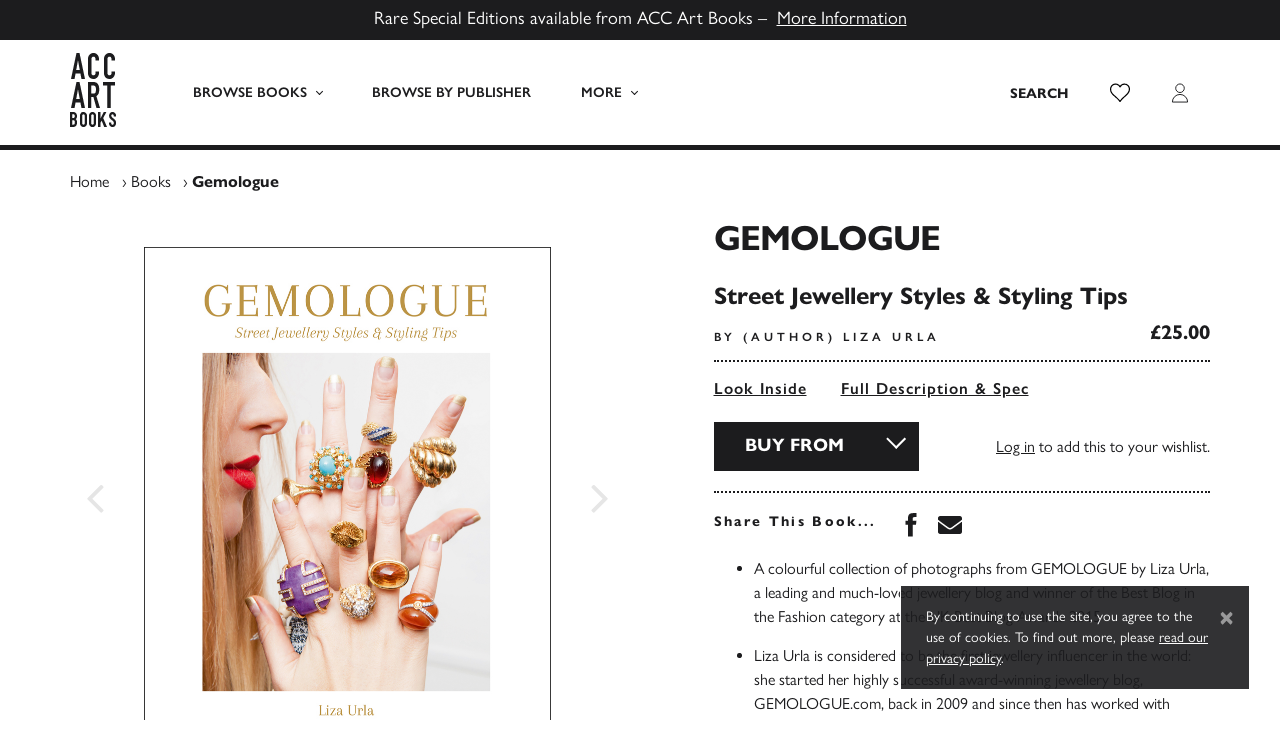

--- FILE ---
content_type: text/html; charset=UTF-8
request_url: https://www.accartbooks.com/uk/book/gemologue/
body_size: 20551
content:
<!doctype html>
<html lang="en-GB">
    <head>
        <meta charset="UTF-8">
        <meta name="viewport" content="width=device-width, initial-scale=1, shrink-to-fit=no">

        <meta name='robots' content='index, follow, max-image-preview:large, max-snippet:-1, max-video-preview:-1' />
	<style>img:is([sizes="auto" i], [sizes^="auto," i]) { contain-intrinsic-size: 3000px 1500px }</style>
	
	<!-- This site is optimized with the Yoast SEO plugin v26.1.1 - https://yoast.com/wordpress/plugins/seo/ -->
	<title>Gemologue - ACC Art Books UK</title>
	<meta name="description" content="Title: Gemologue, Pages: 352 Pages, Publish Date: 4th Apr 2018, Author: Liza Urla, ISBN: 9781851498819. A celebration of jewellery style, this book travels the streets of the world, capturing the unique compositions that people wear to make themselves stand apart from the crowd." />
	<link rel="canonical" href="https://www.accartbooks.com/uk/book/gemologue/" />
	<meta property="og:locale" content="en_GB" />
	<meta property="og:type" content="article" />
	<meta property="og:title" content="Gemologue - ACC Art Books UK" />
	<meta property="og:description" content="Title: Gemologue, Pages: 352 Pages, Publish Date: 4th Apr 2018, Author: Liza Urla, ISBN: 9781851498819. A celebration of jewellery style, this book travels the streets of the world, capturing the unique compositions that people wear to make themselves stand apart from the crowd." />
	<meta property="og:url" content="https://www.accartbooks.com/uk/book/gemologue/" />
	<meta property="og:site_name" content="ACC Art Books UK" />
	<meta property="article:publisher" content="https://www.facebook.com/ACCArtBooks/" />
	<meta property="article:modified_time" content="2025-11-18T14:41:11+00:00" />
	<meta property="og:image" content="https://www.accartbooks.com/app/uploads/books/9781851498819-04-1.jpg" />
	<meta property="og:image:width" content="813" />
	<meta property="og:image:height" content="1000" />
	<meta property="og:image:type" content="image/jpeg" />
	<meta name="twitter:card" content="summary_large_image" />
	<meta name="twitter:site" content="@accartbooks" />
	<meta name="twitter:label1" content="Estimated reading time" />
	<meta name="twitter:data1" content="1 minute" />
	<script type="application/ld+json" class="yoast-schema-graph">{"@context":"https://schema.org","@graph":[{"@type":"WebPage","@id":"https://www.accartbooks.com/uk/book/gemologue/","url":"https://www.accartbooks.com/uk/book/gemologue/","name":"Gemologue - ACC Art Books UK","isPartOf":{"@id":"https://www.accartbooks.com/uk/#website"},"primaryImageOfPage":{"@id":"https://www.accartbooks.com/uk/book/gemologue/#primaryimage"},"image":{"@id":"https://www.accartbooks.com/uk/book/gemologue/#primaryimage"},"thumbnailUrl":"https://www.accartbooks.com/app/uploads/books/9781851498819-04-1.jpg","datePublished":"2020-03-16T13:06:16+00:00","dateModified":"2025-11-18T14:41:11+00:00","description":"Title: Gemologue, Pages: 352 Pages, Publish Date: 4th Apr 2018, Author: Liza Urla, ISBN: 9781851498819. A celebration of jewellery style, this book travels the streets of the world, capturing the unique compositions that people wear to make themselves stand apart from the crowd.","breadcrumb":{"@id":"https://www.accartbooks.com/uk/book/gemologue/#breadcrumb"},"inLanguage":"en-GB","potentialAction":[{"@type":"ReadAction","target":["https://www.accartbooks.com/uk/book/gemologue/"]}]},{"@type":"ImageObject","inLanguage":"en-GB","@id":"https://www.accartbooks.com/uk/book/gemologue/#primaryimage","url":"https://www.accartbooks.com/app/uploads/books/9781851498819-04-1.jpg","contentUrl":"https://www.accartbooks.com/app/uploads/books/9781851498819-04-1.jpg","width":813,"height":1000},{"@type":"BreadcrumbList","@id":"https://www.accartbooks.com/uk/book/gemologue/#breadcrumb","itemListElement":[{"@type":"ListItem","position":1,"name":"Home","item":"https://www.accartbooks.com/uk/"},{"@type":"ListItem","position":2,"name":"Books","item":"https://www.accartbooks.com/uk/books/"},{"@type":"ListItem","position":3,"name":"Gemologue"}]},{"@type":"WebSite","@id":"https://www.accartbooks.com/uk/#website","url":"https://www.accartbooks.com/uk/","name":"ACC Art Books UK","description":"One of the world’s leading publishers and distributors of books on the arts and visual culture","publisher":{"@id":"https://www.accartbooks.com/uk/#organization"},"potentialAction":[{"@type":"SearchAction","target":{"@type":"EntryPoint","urlTemplate":"https://www.accartbooks.com/uk/?s={search_term_string}"},"query-input":{"@type":"PropertyValueSpecification","valueRequired":true,"valueName":"search_term_string"}}],"inLanguage":"en-GB"},{"@type":"Organization","@id":"https://www.accartbooks.com/uk/#organization","name":"ACC Art Books UK","url":"https://www.accartbooks.com/uk/","logo":{"@type":"ImageObject","inLanguage":"en-GB","@id":"https://www.accartbooks.com/uk/#/schema/logo/image/","url":"https://www.accartbooks.com/app/uploads/2020/05/Acc-Logo.png","contentUrl":"https://www.accartbooks.com/app/uploads/2020/05/Acc-Logo.png","width":64,"height":100,"caption":"ACC Art Books UK"},"image":{"@id":"https://www.accartbooks.com/uk/#/schema/logo/image/"},"sameAs":["https://www.facebook.com/ACCArtBooks/","https://x.com/accartbooks"]}]}</script>
	<!-- / Yoast SEO plugin. -->


<link rel='dns-prefetch' href='//js.stripe.com' />
<link rel='dns-prefetch' href='//cdn.jsdelivr.net' />
<link rel='dns-prefetch' href='//use.typekit.net' />
<style id='classic-theme-styles-inline-css'>
/*! This file is auto-generated */
.wp-block-button__link{color:#fff;background-color:#32373c;border-radius:9999px;box-shadow:none;text-decoration:none;padding:calc(.667em + 2px) calc(1.333em + 2px);font-size:1.125em}.wp-block-file__button{background:#32373c;color:#fff;text-decoration:none}
</style>
<style id='global-styles-inline-css'>
:root{--wp--preset--aspect-ratio--square: 1;--wp--preset--aspect-ratio--4-3: 4/3;--wp--preset--aspect-ratio--3-4: 3/4;--wp--preset--aspect-ratio--3-2: 3/2;--wp--preset--aspect-ratio--2-3: 2/3;--wp--preset--aspect-ratio--16-9: 16/9;--wp--preset--aspect-ratio--9-16: 9/16;--wp--preset--color--black: #000000;--wp--preset--color--cyan-bluish-gray: #abb8c3;--wp--preset--color--white: #ffffff;--wp--preset--color--pale-pink: #f78da7;--wp--preset--color--vivid-red: #cf2e2e;--wp--preset--color--luminous-vivid-orange: #ff6900;--wp--preset--color--luminous-vivid-amber: #fcb900;--wp--preset--color--light-green-cyan: #7bdcb5;--wp--preset--color--vivid-green-cyan: #00d084;--wp--preset--color--pale-cyan-blue: #8ed1fc;--wp--preset--color--vivid-cyan-blue: #0693e3;--wp--preset--color--vivid-purple: #9b51e0;--wp--preset--gradient--vivid-cyan-blue-to-vivid-purple: linear-gradient(135deg,rgba(6,147,227,1) 0%,rgb(155,81,224) 100%);--wp--preset--gradient--light-green-cyan-to-vivid-green-cyan: linear-gradient(135deg,rgb(122,220,180) 0%,rgb(0,208,130) 100%);--wp--preset--gradient--luminous-vivid-amber-to-luminous-vivid-orange: linear-gradient(135deg,rgba(252,185,0,1) 0%,rgba(255,105,0,1) 100%);--wp--preset--gradient--luminous-vivid-orange-to-vivid-red: linear-gradient(135deg,rgba(255,105,0,1) 0%,rgb(207,46,46) 100%);--wp--preset--gradient--very-light-gray-to-cyan-bluish-gray: linear-gradient(135deg,rgb(238,238,238) 0%,rgb(169,184,195) 100%);--wp--preset--gradient--cool-to-warm-spectrum: linear-gradient(135deg,rgb(74,234,220) 0%,rgb(151,120,209) 20%,rgb(207,42,186) 40%,rgb(238,44,130) 60%,rgb(251,105,98) 80%,rgb(254,248,76) 100%);--wp--preset--gradient--blush-light-purple: linear-gradient(135deg,rgb(255,206,236) 0%,rgb(152,150,240) 100%);--wp--preset--gradient--blush-bordeaux: linear-gradient(135deg,rgb(254,205,165) 0%,rgb(254,45,45) 50%,rgb(107,0,62) 100%);--wp--preset--gradient--luminous-dusk: linear-gradient(135deg,rgb(255,203,112) 0%,rgb(199,81,192) 50%,rgb(65,88,208) 100%);--wp--preset--gradient--pale-ocean: linear-gradient(135deg,rgb(255,245,203) 0%,rgb(182,227,212) 50%,rgb(51,167,181) 100%);--wp--preset--gradient--electric-grass: linear-gradient(135deg,rgb(202,248,128) 0%,rgb(113,206,126) 100%);--wp--preset--gradient--midnight: linear-gradient(135deg,rgb(2,3,129) 0%,rgb(40,116,252) 100%);--wp--preset--font-size--small: 13px;--wp--preset--font-size--medium: 20px;--wp--preset--font-size--large: 36px;--wp--preset--font-size--x-large: 42px;--wp--preset--spacing--20: 0.44rem;--wp--preset--spacing--30: 0.67rem;--wp--preset--spacing--40: 1rem;--wp--preset--spacing--50: 1.5rem;--wp--preset--spacing--60: 2.25rem;--wp--preset--spacing--70: 3.38rem;--wp--preset--spacing--80: 5.06rem;--wp--preset--shadow--natural: 6px 6px 9px rgba(0, 0, 0, 0.2);--wp--preset--shadow--deep: 12px 12px 50px rgba(0, 0, 0, 0.4);--wp--preset--shadow--sharp: 6px 6px 0px rgba(0, 0, 0, 0.2);--wp--preset--shadow--outlined: 6px 6px 0px -3px rgba(255, 255, 255, 1), 6px 6px rgba(0, 0, 0, 1);--wp--preset--shadow--crisp: 6px 6px 0px rgba(0, 0, 0, 1);}:where(.is-layout-flex){gap: 0.5em;}:where(.is-layout-grid){gap: 0.5em;}body .is-layout-flex{display: flex;}.is-layout-flex{flex-wrap: wrap;align-items: center;}.is-layout-flex > :is(*, div){margin: 0;}body .is-layout-grid{display: grid;}.is-layout-grid > :is(*, div){margin: 0;}:where(.wp-block-columns.is-layout-flex){gap: 2em;}:where(.wp-block-columns.is-layout-grid){gap: 2em;}:where(.wp-block-post-template.is-layout-flex){gap: 1.25em;}:where(.wp-block-post-template.is-layout-grid){gap: 1.25em;}.has-black-color{color: var(--wp--preset--color--black) !important;}.has-cyan-bluish-gray-color{color: var(--wp--preset--color--cyan-bluish-gray) !important;}.has-white-color{color: var(--wp--preset--color--white) !important;}.has-pale-pink-color{color: var(--wp--preset--color--pale-pink) !important;}.has-vivid-red-color{color: var(--wp--preset--color--vivid-red) !important;}.has-luminous-vivid-orange-color{color: var(--wp--preset--color--luminous-vivid-orange) !important;}.has-luminous-vivid-amber-color{color: var(--wp--preset--color--luminous-vivid-amber) !important;}.has-light-green-cyan-color{color: var(--wp--preset--color--light-green-cyan) !important;}.has-vivid-green-cyan-color{color: var(--wp--preset--color--vivid-green-cyan) !important;}.has-pale-cyan-blue-color{color: var(--wp--preset--color--pale-cyan-blue) !important;}.has-vivid-cyan-blue-color{color: var(--wp--preset--color--vivid-cyan-blue) !important;}.has-vivid-purple-color{color: var(--wp--preset--color--vivid-purple) !important;}.has-black-background-color{background-color: var(--wp--preset--color--black) !important;}.has-cyan-bluish-gray-background-color{background-color: var(--wp--preset--color--cyan-bluish-gray) !important;}.has-white-background-color{background-color: var(--wp--preset--color--white) !important;}.has-pale-pink-background-color{background-color: var(--wp--preset--color--pale-pink) !important;}.has-vivid-red-background-color{background-color: var(--wp--preset--color--vivid-red) !important;}.has-luminous-vivid-orange-background-color{background-color: var(--wp--preset--color--luminous-vivid-orange) !important;}.has-luminous-vivid-amber-background-color{background-color: var(--wp--preset--color--luminous-vivid-amber) !important;}.has-light-green-cyan-background-color{background-color: var(--wp--preset--color--light-green-cyan) !important;}.has-vivid-green-cyan-background-color{background-color: var(--wp--preset--color--vivid-green-cyan) !important;}.has-pale-cyan-blue-background-color{background-color: var(--wp--preset--color--pale-cyan-blue) !important;}.has-vivid-cyan-blue-background-color{background-color: var(--wp--preset--color--vivid-cyan-blue) !important;}.has-vivid-purple-background-color{background-color: var(--wp--preset--color--vivid-purple) !important;}.has-black-border-color{border-color: var(--wp--preset--color--black) !important;}.has-cyan-bluish-gray-border-color{border-color: var(--wp--preset--color--cyan-bluish-gray) !important;}.has-white-border-color{border-color: var(--wp--preset--color--white) !important;}.has-pale-pink-border-color{border-color: var(--wp--preset--color--pale-pink) !important;}.has-vivid-red-border-color{border-color: var(--wp--preset--color--vivid-red) !important;}.has-luminous-vivid-orange-border-color{border-color: var(--wp--preset--color--luminous-vivid-orange) !important;}.has-luminous-vivid-amber-border-color{border-color: var(--wp--preset--color--luminous-vivid-amber) !important;}.has-light-green-cyan-border-color{border-color: var(--wp--preset--color--light-green-cyan) !important;}.has-vivid-green-cyan-border-color{border-color: var(--wp--preset--color--vivid-green-cyan) !important;}.has-pale-cyan-blue-border-color{border-color: var(--wp--preset--color--pale-cyan-blue) !important;}.has-vivid-cyan-blue-border-color{border-color: var(--wp--preset--color--vivid-cyan-blue) !important;}.has-vivid-purple-border-color{border-color: var(--wp--preset--color--vivid-purple) !important;}.has-vivid-cyan-blue-to-vivid-purple-gradient-background{background: var(--wp--preset--gradient--vivid-cyan-blue-to-vivid-purple) !important;}.has-light-green-cyan-to-vivid-green-cyan-gradient-background{background: var(--wp--preset--gradient--light-green-cyan-to-vivid-green-cyan) !important;}.has-luminous-vivid-amber-to-luminous-vivid-orange-gradient-background{background: var(--wp--preset--gradient--luminous-vivid-amber-to-luminous-vivid-orange) !important;}.has-luminous-vivid-orange-to-vivid-red-gradient-background{background: var(--wp--preset--gradient--luminous-vivid-orange-to-vivid-red) !important;}.has-very-light-gray-to-cyan-bluish-gray-gradient-background{background: var(--wp--preset--gradient--very-light-gray-to-cyan-bluish-gray) !important;}.has-cool-to-warm-spectrum-gradient-background{background: var(--wp--preset--gradient--cool-to-warm-spectrum) !important;}.has-blush-light-purple-gradient-background{background: var(--wp--preset--gradient--blush-light-purple) !important;}.has-blush-bordeaux-gradient-background{background: var(--wp--preset--gradient--blush-bordeaux) !important;}.has-luminous-dusk-gradient-background{background: var(--wp--preset--gradient--luminous-dusk) !important;}.has-pale-ocean-gradient-background{background: var(--wp--preset--gradient--pale-ocean) !important;}.has-electric-grass-gradient-background{background: var(--wp--preset--gradient--electric-grass) !important;}.has-midnight-gradient-background{background: var(--wp--preset--gradient--midnight) !important;}.has-small-font-size{font-size: var(--wp--preset--font-size--small) !important;}.has-medium-font-size{font-size: var(--wp--preset--font-size--medium) !important;}.has-large-font-size{font-size: var(--wp--preset--font-size--large) !important;}.has-x-large-font-size{font-size: var(--wp--preset--font-size--x-large) !important;}
:where(.wp-block-post-template.is-layout-flex){gap: 1.25em;}:where(.wp-block-post-template.is-layout-grid){gap: 1.25em;}
:where(.wp-block-columns.is-layout-flex){gap: 2em;}:where(.wp-block-columns.is-layout-grid){gap: 2em;}
:root :where(.wp-block-pullquote){font-size: 1.5em;line-height: 1.6;}
</style>
<style id='woocommerce-inline-inline-css'>
.woocommerce form .form-row .required { visibility: visible; }
</style>
<link rel='stylesheet' id='wpecpp-css' href='https://www.accartbooks.com/app/plugins/wp-ecommerce-paypal/assets/css/wpecpp.css' media='all' />
<link rel='stylesheet' id='adobe-fonts-css' href='https://use.typekit.net/prg0vth.css' media='all' />
<link rel='stylesheet' id='main-css' href='https://www.accartbooks.com/app/themes/acc/assets/_sv7yhq/css/main.min.css' media='all' />
<script src="https://www.accartbooks.com/uk/wp-includes/js/jquery/jquery.min.js" id="jquery-core-js"></script>
<link rel="https://api.w.org/" href="https://www.accartbooks.com/uk/wp-json/" /><link rel="alternate" title="JSON" type="application/json" href="https://www.accartbooks.com/uk/wp-json/wp/v2/product/552" /><link rel='shortlink' href='https://www.accartbooks.com/uk/?p=552' />
<link rel="alternate" title="oEmbed (JSON)" type="application/json+oembed" href="https://www.accartbooks.com/uk/wp-json/oembed/1.0/embed?url=https%3A%2F%2Fwww.accartbooks.com%2Fuk%2Fbook%2Fgemologue%2F" />
<link rel="alternate" title="oEmbed (XML)" type="text/xml+oembed" href="https://www.accartbooks.com/uk/wp-json/oembed/1.0/embed?url=https%3A%2F%2Fwww.accartbooks.com%2Fuk%2Fbook%2Fgemologue%2F&#038;format=xml" />
	<!-- Global site tag (gtag.js) - Google Analytics -->
	<script async src="https://www.googletagmanager.com/gtag/js?id=UA-103064307-1"></script>
	<script>
	window.dataLayer = window.dataLayer || [];
	function gtag(){dataLayer.push(arguments);}
	gtag('js', new Date());

	gtag('config', 'UA-103064307-1');
	</script>	<!-- Google Tag Manager -->
	<script>(function(w,d,s,l,i){w[l]=w[l]||[];w[l].push({'gtm.start':
	new Date().getTime(),event:'gtm.js'});var f=d.getElementsByTagName(s)[0],
	j=d.createElement(s),dl=l!='dataLayer'?'&l='+l:'';j.async=true;j.src=
	'https://www.googletagmanager.com/gtm.js?id='+i+dl;f.parentNode.insertBefore(j,f);
	})(window,document,'script','dataLayer','GTM-PTRBNG9');</script>
	<!-- End Google Tag Manager -->	<noscript><style>.woocommerce-product-gallery{ opacity: 1 !important; }</style></noscript>
	<style>.recentcomments a{display:inline !important;padding:0 !important;margin:0 !important;}</style><link rel="icon" href="https://www.accartbooks.com/app/uploads/2020/01/cropped-ACC-Art-Books-Favicon-500x500.png" sizes="32x32" />
<link rel="icon" href="https://www.accartbooks.com/app/uploads/2020/01/cropped-ACC-Art-Books-Favicon-500x500.png" sizes="192x192" />
<link rel="apple-touch-icon" href="https://www.accartbooks.com/app/uploads/2020/01/cropped-ACC-Art-Books-Favicon-500x500.png" />
<meta name="msapplication-TileImage" content="https://www.accartbooks.com/app/uploads/2020/01/cropped-ACC-Art-Books-Favicon-500x500.png" />
    </head>

    <body class="wp-singular product-template-default single single-product postid-552 wp-theme-acc wp-child-theme-acc-artbooks-uk theme-acc woocommerce woocommerce-page woocommerce-no-js www product-gemologue">
        	<!-- Google Tag Manager (noscript) -->
	<noscript><iframe src="https://www.googletagmanager.com/ns.html?id=GTM-PTRBNG9"
	height="0" width="0" style="display:none;visibility:hidden"></iframe></noscript>
	<!-- End Google Tag Manager (noscript) -->
        <div style="display:none;"><svg xmlns="http://www.w3.org/2000/svg" xmlns:xlink="http://www.w3.org/1999/xlink"><symbol viewBox="0 0 46 74" id="acc-logo" xmlns="http://www.w3.org/2000/svg"><g fill="#1C1C1E" fill-rule="nonzero"><path d="M7.945 7.506h.077l1.742 9.428h-3.55l1.731-9.428zM6.477 0L1 26h3.538l1.041-5.596h4.831L11.45 26H15L9.523 0H6.477zM29 20.066a6.343 6.343 0 01-.42 2.218 6.171 6.171 0 01-1.145 1.875 5.643 5.643 0 01-1.722 1.353 4.708 4.708 0 01-2.101.488 7.129 7.129 0 01-1.964-.288 4.665 4.665 0 01-1.796-.988 5.318 5.318 0 01-1.323-1.852 7.063 7.063 0 01-.526-2.906V5.891c-.005-.8.13-1.594.4-2.34.515-1.413 1.56-2.537 2.888-3.106A5.448 5.448 0 0123.538 0a5.26 5.26 0 012.164.444 5.255 5.255 0 011.733 1.264 5.947 5.947 0 011.145 1.93c.282.786.424 1.621.42 2.462v1.431h-3.403v-1.22a3.133 3.133 0 00-.567-1.874 1.795 1.795 0 00-1.534-.788c-.668-.093-1.326.237-1.68.843a4.895 4.895 0 00-.41 2.163V19.7c-.033.652.105 1.3.4 1.874.373.538.99.825 1.617.755a2.17 2.17 0 00.714-.134c.26-.08.5-.22.704-.41.226-.218.402-.487.514-.787.146-.4.214-.826.2-1.254V18.48h3.403L29 20.066zM45 20.066a6.342 6.342 0 01-.42 2.218 6.171 6.171 0 01-1.145 1.875 5.77 5.77 0 01-1.723 1.353A4.71 4.71 0 0139.61 26a7.132 7.132 0 01-1.965-.288 4.778 4.778 0 01-1.807-.988 5.458 5.458 0 01-1.27-1.863A7.055 7.055 0 0134 19.966V5.89c-.005-.799.13-1.593.4-2.34a5.422 5.422 0 011.134-1.863A5.32 5.32 0 0137.279.444a5.54 5.54 0 012.258-.443 5.262 5.262 0 012.164.443 5.256 5.256 0 011.734 1.265 5.947 5.947 0 011.145 1.93c.282.786.424 1.621.42 2.462v1.431h-3.404v-1.22a3.133 3.133 0 00-.567-1.875 1.795 1.795 0 00-1.534-.787c-.668-.093-1.326.237-1.68.843a4.894 4.894 0 00-.41 2.163V19.7c-.02.656.132 1.305.44 1.874.375.538.99.825 1.619.755.243-.004.484-.05.714-.134.26-.08.5-.22.704-.41.226-.218.402-.487.515-.787.145-.4.213-.826.2-1.254V18.48H45v1.586zM7.945 36.506h.077l1.742 9.44h-3.55l1.731-9.44zM6.477 29L1 55h3.538l1.041-5.596h4.831L11.45 55H15L9.523 29H6.477zM18 29h5.38c3.917 0 5.875 2.533 5.875 7.598a10.732 10.732 0 01-.641 3.895c-.464 1.116-1.254 2.032-2.245 2.608L30 55h-3.538L23.36 43.902H21.34V55H18V29zm3.341 11.617h1.904c.483.027.964-.07 1.407-.282.335-.165.616-.436.807-.78.198-.391.327-.82.382-1.264a16.18 16.18 0 000-3.466 3.594 3.594 0 00-.413-1.287 1.897 1.897 0 00-.87-.779 3.614 3.614 0 00-1.51-.26h-1.707v8.118zM33 29v3.51h4.198V55h3.615V32.51H45V29zM4.424 64.572c-.32.372-.804.564-1.294.514h-.807v-3.83h.732c.492-.06.985.106 1.337.452.276.412.407.902.371 1.395a2.62 2.62 0 01-.34 1.47zm-2.1 2.613h.784c.3-.008.598.038.88.136.194.077.36.208.478.378.128.188.208.404.234.63.045.315.067.635.063.954.017.328.017.658 0 .986a1.665 1.665 0 01-.212.724 1.056 1.056 0 01-.488.462 1.992 1.992 0 01-.923.178h-.817v-4.448zm4.243-1.962c.135-.24.232-.498.286-.766.07-.346.102-.697.096-1.05v-.534a5.005 5.005 0 00-.202-1.438 3.4 3.4 0 00-1.804-2.109 4.392 4.392 0 00-1.76-.325H0v14.982h2.95a3.974 3.974 0 003.076-1.049 4.498 4.498 0 00.965-3.074v-.818a4.156 4.156 0 00-.36-1.91 2.359 2.359 0 00-.934-1.049c.151-.104.297-.216.435-.336a2.84 2.84 0 00.477-.577l-.042.053zM14.681 62.692v7.645c.043.347-.069.696-.305.951-.237.256-.574.391-.92.37a1.279 1.279 0 01-.878-.32 1.277 1.277 0 01-.358-1.032v-7.614c-.035-.38.096-.757.358-1.032a1.33 1.33 0 01.878-.32c.319-.007.629.107.868.32.262.275.393.652.357 1.032m1.96-1.6a3.343 3.343 0 00-1.94-1.836 3.418 3.418 0 00-4.441 1.837 3.947 3.947 0 00-.255 1.599v7.645c-.011.553.093 1.101.306 1.61.19.43.464.816.807 1.135a3.56 3.56 0 003.635.691 3.598 3.598 0 001.123-.691c.35-.316.628-.702.817-1.135a3.967 3.967 0 00.306-1.61v-7.645a3.946 3.946 0 00-.306-1.6M23.731 62.673v7.656c.043.348-.069.697-.306.953a1.158 1.158 0 01-.92.37 1.279 1.279 0 01-.879-.32 1.28 1.28 0 01-.357-1.034v-7.625c-.035-.38.095-.758.357-1.033a1.33 1.33 0 01.88-.32c.318-.008.628.107.868.32.262.275.392.653.357 1.033m1.962-1.601a3.346 3.346 0 00-1.941-1.84 3.508 3.508 0 00-2.514 0 3.609 3.609 0 00-1.124.683c-.343.327-.617.72-.807 1.157a3.954 3.954 0 00-.306 1.601v7.656a3.975 3.975 0 00.306 1.612c.19.43.464.817.807 1.137a3.546 3.546 0 004.772 0 3.45 3.45 0 00.807-1.137c.213-.51.317-1.059.306-1.612v-7.656a3.954 3.954 0 00-.306-1.601M33.78 59l-3.183 6.334V59H28v15h2.597v-4.506l1.08-1.839L34.228 74H37l-3.807-8.96L36.424 59zM45.997 63.556v-1.144a3.466 3.466 0 00-.235-1.239 3.712 3.712 0 00-.694-1.05 3.43 3.43 0 00-1.111-.818 3.205 3.205 0 00-1.387-.304 3.424 3.424 0 00-1.55.336c-.423.202-.796.5-1.091.87a3.84 3.84 0 00-.663 1.313 5.271 5.271 0 00-.215 1.522 4.49 4.49 0 001.612 3.148c.418.326.969.777 1.886 1.49.918.714 1.204 1.218 1.204 1.963v.882a1.76 1.76 0 01-.173.63.868.868 0 01-.378.367 1.492 1.492 0 01-.724.136 1.065 1.065 0 01-1.02-.398 1.584 1.584 0 01-.295-.956v-.776H39v.902a3.606 3.606 0 001 2.55c.316.32.69.574 1.101.746a3.6 3.6 0 001.387.273 3.83 3.83 0 001.663-.336 2.833 2.833 0 001.101-.924c.283-.406.484-.866.592-1.354.12-.582.17-1.178.153-1.773 0-1.298-.56-2.529-1.53-3.359-.643-.504-1.979-1.532-2.458-1.942a2.338 2.338 0 01-.653-1.91c.027-.192.09-.377.184-.545.09-.153.216-.28.367-.368.184-.105.392-.156.602-.147a1.01 1.01 0 01.969.462c.205.347.307.748.295 1.155v.598h2.224z"/></g></symbol><symbol viewBox="0 0 320 512" id="caret-down" xmlns="http://www.w3.org/2000/svg"><path d="M31.3 192h257.3c17.8 0 26.7 21.5 14.1 34.1L174.1 354.8c-7.8 7.8-20.5 7.8-28.3 0L17.2 226.1C4.6 213.5 13.5 192 31.3 192z"/></symbol><symbol viewBox="0 0 192 512" id="caret-left" xmlns="http://www.w3.org/2000/svg"><path d="M192 127.338v257.324c0 17.818-21.543 26.741-34.142 14.142L29.196 270.142c-7.81-7.81-7.81-20.474 0-28.284l128.662-128.662c12.599-12.6 34.142-3.676 34.142 14.142z"/></symbol><symbol viewBox="0 0 192 512" id="caret-right" xmlns="http://www.w3.org/2000/svg"><path d="M0 384.662V127.338c0-17.818 21.543-26.741 34.142-14.142l128.662 128.662c7.81 7.81 7.81 20.474 0 28.284L34.142 398.804C21.543 411.404 0 402.48 0 384.662z"/></symbol><symbol viewBox="0 0 320 512" id="caret-up" xmlns="http://www.w3.org/2000/svg"><path d="M288.662 352H31.338c-17.818 0-26.741-21.543-14.142-34.142l128.662-128.662c7.81-7.81 20.474-7.81 28.284 0l128.662 128.662c12.6 12.599 3.676 34.142-14.142 34.142z"/></symbol><symbol viewBox="0 0 6 8" id="chevron" xmlns="http://www.w3.org/2000/svg"><path d="M1 8l4-4-4-4" stroke="#1C1C1E" fill="none" fill-rule="evenodd"/></symbol><symbol viewBox="0 0 12 12" id="clock" xmlns="http://www.w3.org/2000/svg"><g transform="translate(1 1)" stroke="#1C1C1E" fill="none" fill-rule="evenodd"><circle cx="5" cy="5" r="5"/><path d="M5 5.5V2.095M5 5h2.456"/></g></symbol><symbol viewBox="0 0 14 13" id="close" xmlns="http://www.w3.org/2000/svg"><g stroke="#1C1C1E" fill="none" fill-rule="evenodd" opacity=".5"><path d="M12.785.896L1.215 12.467M1.215.896l11.57 11.571"/></g></symbol><symbol viewBox="0 0 60 30" id="flag-uk" xmlns="http://www.w3.org/2000/svg"><clipPath id="aia"><path d="M0 0v30h60V0z"/></clipPath><clipPath id="aib"><path d="M30 15h30v15zv15H0zH0V0zV0h30z"/></clipPath><g clip-path="url(#aia)"><path d="M0 0v30h60V0z" fill="#012169"/><path d="M0 0l60 30m0-30L0 30" stroke="#fff" stroke-width="6"/><path d="M0 0l60 30m0-30L0 30" clip-path="url(#aib)" stroke="#C8102E" stroke-width="4"/><path d="M30 0v30M0 15h60" stroke="#fff" stroke-width="10"/><path d="M30 0v30M0 15h60" stroke="#C8102E" stroke-width="6"/></g></symbol><symbol viewBox="0 0 7410 3900" id="flag-us" xmlns="http://www.w3.org/2000/svg"><path fill="#b22234" d="M0 0h7410v3900H0z"/><path d="M0 450h7410m0 600H0m0 600h7410m0 600H0m0 600h7410m0 600H0" stroke="#fff" stroke-width="300"/><path fill="#3c3b6e" d="M0 0h2964v2100H0z"/><g fill="#fff"><g id="ajd"><g id="ajc"><g id="aje"><g id="ajb"><path id="aja" d="M247 90l70.534 217.082-184.66-134.164h228.253L176.466 307.082z"/><use xlink:href="#aja" y="420"/><use xlink:href="#aja" y="840"/><use xlink:href="#aja" y="1260"/></g><use xlink:href="#aja" y="1680"/></g><use xlink:href="#ajb" x="247" y="210"/></g><use xlink:href="#ajc" x="494"/></g><use xlink:href="#ajd" x="988"/><use xlink:href="#ajc" x="1976"/><use xlink:href="#aje" x="2470"/></g></symbol><symbol viewBox="0 0 1792 1792" id="icon-angle-left" xmlns="http://www.w3.org/2000/svg"><path d="M1203 544q0 13-10 23L800 960l393 393q10 10 10 23t-10 23l-50 50q-10 10-23 10t-23-10L631 983q-10-10-10-23t10-23l466-466q10-10 23-10t23 10l50 50q10 10 10 23z"/></symbol><symbol viewBox="0 0 1792 1792" id="icon-angle-right" xmlns="http://www.w3.org/2000/svg"><path d="M1171 960q0 13-10 23l-466 466q-10 10-23 10t-23-10l-50-50q-10-10-10-23t10-23l393-393-393-393q-10-10-10-23t10-23l50-50q10-10 23-10t23 10l466 466q10 10 10 23z"/></symbol><symbol viewBox="0 0 352 512" id="icon-close" xmlns="http://www.w3.org/2000/svg"><path d="M242.72 256l100.07-100.07c12.28-12.28 12.28-32.19 0-44.48l-22.24-22.24c-12.28-12.28-32.19-12.28-44.48 0L176 189.28 75.93 89.21c-12.28-12.28-32.19-12.28-44.48 0L9.21 111.45c-12.28 12.28-12.28 32.19 0 44.48L109.28 256 9.21 356.07c-12.28 12.28-12.28 32.19 0 44.48l22.24 22.24c12.28 12.28 32.2 12.28 44.48 0L176 322.72l100.07 100.07c12.28 12.28 32.2 12.28 44.48 0l22.24-22.24c12.28-12.28 12.28-32.19 0-44.48L242.72 256z"/></symbol><symbol clip-rule="evenodd" fill-rule="evenodd" stroke-linecap="round" stroke-linejoin="round" stroke-miterlimit="1" viewBox="0 0 32 32" id="icon-external-link" xmlns="http://www.w3.org/2000/svg"><path fill="none" d="M0 0h32v32H0z"/><path d="M27.98 2.99a1 1 0 00-.111.01h-7.87a1 1 0 100 2h5.586L13.292 17.293a1 1 0 101.415 1.414L27 6.414V12a1 1 0 102 0V4.127a1 1 0 00-1.02-1.137z" clip-rule="nonzero" color="#000" fill-rule="nonzero" style="font-feature-settings:normal;font-variant-alternates:normal;font-variant-caps:normal;font-variant-ligatures:normal;font-variant-numeric:normal;font-variant-position:normal;isolation:auto;mix-blend-mode:normal;shape-padding:0;text-decoration-color:#000;text-decoration-line:none;text-decoration-style:solid;text-indent:0;text-orientation:mixed;text-transform:none;white-space:normal"/><path d="M14 7c-2.496 0-4.382-.004-5.885.166-1.503.17-2.706.527-3.566 1.389s-1.214 2.062-1.383 3.564C2.997 13.621 3 15.507 3 18c0 2.494-.002 4.38.17 5.883.172 1.503.534 2.704 1.396 3.564.863.86 2.064 1.218 3.565 1.387S11.514 29 14 29c2.486 0 4.368.001 5.87-.17 1.5-.17 2.703-.53 3.565-1.39s1.221-2.063 1.393-3.565S25 20.49 25 18a1 1 0 10-2 0c0 2.487-.009 4.343-.158 5.649-.15 1.306-.425 1.982-.82 2.377-.396.394-1.072.67-2.378.818S16.484 27 14 27c-2.485 0-4.339-.007-5.645-.154-1.306-.148-1.982-.421-2.377-.815s-.67-1.07-.82-2.377S5 20.492 5 18s.005-4.349.152-5.656c.147-1.308.421-1.983.813-2.375.392-.392 1.067-.667 2.375-.815C9.648 9.007 11.505 9 14 9a1 1 0 100-2z" clip-rule="nonzero" color="#000" fill-rule="nonzero" style="font-feature-settings:normal;font-variant-alternates:normal;font-variant-caps:normal;font-variant-ligatures:normal;font-variant-numeric:normal;font-variant-position:normal;isolation:auto;mix-blend-mode:normal;shape-padding:0;text-decoration-color:#000;text-decoration-line:none;text-decoration-style:solid;text-indent:0;text-orientation:mixed;text-transform:none;white-space:normal"/></symbol><symbol viewBox="0 0 20 19" id="icon-heart" xmlns="http://www.w3.org/2000/svg"><path d="M18.383 1.617A5.634 5.634 0 0014.468.01a5.46 5.46 0 00-2.51.607A5.39 5.39 0 0010 2.277 5.391 5.391 0 008.043.616 5.46 5.46 0 005.532.01c-1.5 0-2.925.628-3.915 1.607A5.553 5.553 0 000 5.52c0 1.032.22 2.033.49 2.787.133.374.336.78.606 1.192.273.417.521.766.734 1.042.213.277.516.623.925 1.022a42.43 42.43 0 002.096 1.915c.563.49.965.854 1.223 1.085.253.226.617.574 1.096 1.032a16.933 16.933 0 012.351 2.755.557.557 0 00.479.266.572.572 0 00.5-.266c.43-.646.928-1.306 1.51-1.958a24.509 24.509 0 011.468-1.532c.397-.37.966-.885 1.703-1.542.455-.407.819-.713 1.064-.936.244-.224.563-.532.957-.926.394-.393.705-.732.926-1.01.226-.286.464-.63.734-1.043.55-.843.79-1.51.989-2.447.099-.467.149-.947.149-1.436 0-1.5-.628-2.926-1.617-3.904zm.34 4.99c-.205 1.18-.821 2.337-1.85 3.478-.45.498-1.275 1.29-2.48 2.362-.624.556-1.127 1.01-1.52 1.372-.384.351-.855.827-1.416 1.425A17.935 17.935 0 0010 17a20.34 20.34 0 00-1.51-1.724 33.514 33.514 0 00-1.352-1.34c-.33-.298-.832-.742-1.52-1.351l-.735-.649-.67-.606a9.791 9.791 0 01-.66-.639c-.14-.157-.33-.361-.563-.617a5.484 5.484 0 01-.532-.66c-.244-.372-.659-.929-.809-1.393l-.244-.755c-.179-.55-.234-1.117-.234-1.745 0-1.191.425-2.213 1.276-3.053C3.31 1.617 4.33 1.19 5.532 1.19c.84 0 1.617.224 2.33.681a4.308 4.308 0 011.617 1.82c.103.22.277.329.521.329.245 0 .434-.102.543-.33a4.307 4.307 0 013.925-2.5c1.203 0 2.224.426 3.075 1.266.851.84 1.277 1.862 1.277 3.064 0 .372-.036.734-.097 1.085z"/></symbol><symbol viewBox="0 0 20 19" id="icon-heart-filled" xmlns="http://www.w3.org/2000/svg"><path class="heart-stroke" d="M18.383 1.617A5.634 5.634 0 0014.468.01a5.46 5.46 0 00-2.51.607A5.39 5.39 0 0010 2.277 5.391 5.391 0 008.043.616 5.46 5.46 0 005.532.01c-1.5 0-2.925.628-3.915 1.607A5.553 5.553 0 000 5.52c0 1.032.22 2.033.49 2.787.133.374.336.78.606 1.192.273.417.521.766.734 1.042.213.277.516.623.925 1.022a42.43 42.43 0 002.096 1.915c.563.49.965.854 1.223 1.085.253.226.617.574 1.096 1.032a16.933 16.933 0 012.351 2.755.557.557 0 00.479.266.572.572 0 00.5-.266c.43-.646.928-1.306 1.51-1.958a24.509 24.509 0 011.468-1.532c.397-.37.966-.885 1.703-1.542.455-.407.819-.713 1.064-.936.244-.224.563-.532.957-.926.394-.393.705-.732.926-1.01.226-.286.464-.63.734-1.043.55-.843.79-1.51.989-2.447.099-.467.149-.947.149-1.436 0-1.5-.628-2.926-1.617-3.904zm.34 4.99c-.205 1.18-.821 2.337-1.85 3.478-.45.498-1.275 1.29-2.48 2.362-.624.556-1.127 1.01-1.52 1.372-.384.351-.855.827-1.416 1.425A17.935 17.935 0 0010 17a20.34 20.34 0 00-1.51-1.724 33.514 33.514 0 00-1.352-1.34c-.33-.298-.832-.742-1.52-1.351l-.735-.649-.67-.606a9.791 9.791 0 01-.66-.639c-.14-.157-.33-.361-.563-.617a5.484 5.484 0 01-.532-.66c-.244-.372-.659-.929-.809-1.393l-.244-.755c-.179-.55-.234-1.117-.234-1.745 0-1.191.425-2.213 1.276-3.053C3.31 1.617 4.33 1.19 5.532 1.19c.84 0 1.617.224 2.33.681a4.308 4.308 0 011.617 1.82c.103.22.277.329.521.329.245 0 .434-.102.543-.33a4.307 4.307 0 013.925-2.5c1.203 0 2.224.426 3.075 1.266.851.84 1.277 1.862 1.277 3.064 0 .372-.036.734-.097 1.085z" fill="#1C1C1E"/><path class="heart-fill" d="M18.723 6.606c-.205 1.18-.821 2.338-1.85 3.479-.45.498-1.275 1.29-2.48 2.362-.624.556-1.127 1.01-1.52 1.372-.384.351-.855.827-1.416 1.425A17.935 17.935 0 0010 17a20.34 20.34 0 00-1.51-1.724 33.514 33.514 0 00-1.352-1.34c-.33-.298-.832-.742-1.52-1.351l-.735-.649-.67-.606a9.791 9.791 0 01-.66-.639c-.14-.157-.33-.361-.563-.617a5.484 5.484 0 01-.532-.66c-.244-.372-.659-.929-.809-1.393l-.244-.755c-.179-.55-.234-1.117-.234-1.745 0-1.191.425-2.213 1.276-3.053C3.31 1.617 4.33 1.19 5.532 1.19c.84 0 1.617.224 2.33.681a4.308 4.308 0 011.617 1.82c.103.22.277.329.521.329.245 0 .434-.102.543-.33a4.307 4.307 0 013.925-2.5c1.203 0 2.224.426 3.075 1.266.851.84 1.277 1.862 1.277 3.064 0 .372-.036.734-.097 1.085z" fill="#D0021B"/></symbol><symbol viewBox="0 0 50 50" id="icon-menu" xmlns="http://www.w3.org/2000/svg"><path d="M0 3.3h50v6.2H0zM0 21.9h50v6.2H0zM0 40.4h50v6.2H0z"/></symbol><symbol viewBox="0 0 18 21" id="icon-profile" xmlns="http://www.w3.org/2000/svg"><path d="M9 12a8 8 0 018 8h0H1a8 8 0 018-8zM9 1a4.5 4.5 0 110 9 4.5 4.5 0 010-9z" stroke="#1C1C1E" fill="none" fill-rule="evenodd"/></symbol><symbol viewBox="0 0 20 20" id="icon-search" xmlns="http://www.w3.org/2000/svg"><path d="M19.825 18.98l-4.86-4.86a8.493 8.493 0 002.093-5.592C17.058 3.823 13.23 0 8.53 0 3.825 0 .002 3.827.002 8.528c0 4.7 3.827 8.527 8.528 8.527 2.137 0 4.093-.789 5.592-2.093l4.86 4.86c.116.116.27.178.422.178a.6.6 0 00.421-1.02zM1.195 8.528c0-4.045 3.29-7.33 7.33-7.33 4.045 0 7.33 3.29 7.33 7.33s-3.285 7.335-7.33 7.335c-4.04 0-7.33-3.29-7.33-7.335z"/></symbol><symbol viewBox="0 0 11 14" id="marker" xmlns="http://www.w3.org/2000/svg"><path d="M5.5 13.646c3.034-3.956 4.552-6.773 4.552-8.448a4.552 4.552 0 10-9.104 0c0 1.675 1.518 4.492 4.552 8.448z" stroke="#1C1C1E" fill="none" fill-rule="evenodd"/></symbol><symbol viewBox="0 0 512 512" id="social-email" xmlns="http://www.w3.org/2000/svg"><path d="M502.3 190.8c3.9-3.1 9.7-.2 9.7 4.7V400c0 26.5-21.5 48-48 48H48c-26.5 0-48-21.5-48-48V195.6c0-5 5.7-7.8 9.7-4.7 22.4 17.4 52.1 39.5 154.1 113.6 21.1 15.4 56.7 47.8 92.2 47.6 35.7.3 72-32.8 92.3-47.6 102-74.1 131.6-96.3 154-113.7zM256 320c23.2.4 56.6-29.2 73.4-41.4 132.7-96.3 142.8-104.7 173.4-128.7 5.8-4.5 9.2-11.5 9.2-18.9v-19c0-26.5-21.5-48-48-48H48C21.5 64 0 85.5 0 112v19c0 7.4 3.4 14.3 9.2 18.9 30.6 23.9 40.7 32.4 173.4 128.7 16.8 12.2 50.2 41.8 73.4 41.4z"/></symbol><symbol viewBox="0 0 14 31" id="social-facebook" xmlns="http://www.w3.org/2000/svg"><path d="M9.315 7.404c0-.39.018-.692.055-.905.036-.214.118-.424.246-.632.128-.207.334-.35.62-.43.285-.079.665-.118 1.14-.118h2.588V.124H9.826c-2.395 0-4.114.57-5.16 1.71C3.623 2.974 3.1 4.654 3.1 6.874v3.128H0v5.195h3.1V30.27h6.215V15.197h4.138L14 10.002H9.315V7.404z"/></symbol><symbol viewBox="0 0 31 30" id="social-instagram" xmlns="http://www.w3.org/2000/svg"><path d="M15.5 3c4.07 0 4.554.015 6.162.085 4.132.18 6.062 2.063 6.25 6C27.986 10.628 28 11.092 28 15c0 3.91-.015 4.372-.088 5.915-.189 3.933-2.114 5.82-6.25 6-1.608.07-2.089.085-6.162.085-4.07 0-4.554-.015-6.161-.085-4.142-.182-6.062-2.073-6.25-6.002C3.015 19.37 3 18.908 3 15c0-3.908.017-4.37.089-5.915.19-3.936 2.114-5.82 6.25-6C10.947 3.014 11.429 3 15.5 3zm0-3c-4.21 0-4.737.017-6.39.09C3.481.34.353 3.363.094 8.815.018 10.416 0 10.926 0 15s.018 4.585.093 6.185c.258 5.447 3.382 8.475 9.016 8.725 1.654.073 2.181.09 6.391.09s4.738-.017 6.391-.09c5.624-.25 8.76-3.273 9.015-8.725.076-1.6.094-2.111.094-6.185s-.018-4.584-.093-6.184c-.253-5.442-3.38-8.475-9.015-8.725C20.238.017 19.71 0 15.5 0zm0 7C11.358 7 8 10.582 8 15c0 4.417 3.358 8 7.5 8 4.142 0 7.5-3.582 7.5-8s-3.358-8-7.5-8zm0 14a5.5 5.5 0 110-11 5.5 5.5 0 010 11zm7.501-16a2 2 0 100 4.002A2 2 0 0023 5z"/></symbol><symbol viewBox="0 0 448 512" id="social-linkedin" xmlns="http://www.w3.org/2000/svg"><path d="M100.3 480H7.4V180.9h92.9V480zM53.8 140.1C24.1 140.1 0 115.5 0 85.8 0 56.1 24.1 32 53.8 32c29.7 0 53.8 24.1 53.8 53.8 0 29.7-24.1 54.3-53.8 54.3zM448 480h-92.7V334.4c0-34.7-.7-79.2-48.3-79.2-48.3 0-55.7 37.7-55.7 76.7V480h-92.8V180.9h89.1v40.8h1.3c12.4-23.5 42.7-48.3 87.9-48.3 94 0 111.3 61.9 111.3 142.3V480z"/></symbol><symbol viewBox="0 0 384 512" id="social-pinterest" xmlns="http://www.w3.org/2000/svg"><path d="M204 6.5C101.4 6.5 0 74.9 0 185.6 0 256 39.6 296 63.6 296c9.9 0 15.6-27.6 15.6-35.4 0-9.3-23.7-29.1-23.7-67.8 0-80.4 61.2-137.4 140.4-137.4 68.1 0 118.5 38.7 118.5 109.8 0 53.1-21.3 152.7-90.3 152.7-24.9 0-46.2-18-46.2-43.8 0-37.8 26.4-74.4 26.4-113.4 0-66.2-93.9-54.2-93.9 25.8 0 16.8 2.1 35.4 9.6 50.7-13.8 59.4-42 147.9-42 209.1 0 18.9 2.7 37.5 4.5 56.4 3.4 3.8 1.7 3.4 6.9 1.5 50.4-69 48.6-82.5 71.4-172.8 12.3 23.4 44.1 36 69.3 36 106.2 0 153.9-103.5 153.9-196.8C384 71.3 298.2 6.5 204 6.5z"/></symbol><symbol viewBox="0 0 2859 3333" shape-rendering="geometricPrecision" text-rendering="geometricPrecision" image-rendering="optimizeQuality" fill-rule="evenodd" clip-rule="evenodd" id="social-tiktok" xmlns="http://www.w3.org/2000/svg"><path d="M2081 0c55 473 319 755 778 785v532c-266 26-499-61-770-225v995c0 1264-1378 1659-1932 753-356-583-138-1606 1004-1647v561c-87 14-180 36-265 65-254 86-398 247-358 531 77 544 1075 705 992-358V1h551z"/></symbol><symbol fill="none" viewBox="0 0 1200 1227" id="social-twitter" xmlns="http://www.w3.org/2000/svg"><path d="M714.163 519.284L1160.89 0h-105.86L667.137 450.887 357.328 0H0l468.492 681.821L0 1226.37h105.866l409.625-476.152 327.181 476.152H1200L714.137 519.284h.026zM569.165 687.828l-47.468-67.894-377.686-540.24h162.604l304.797 435.991 47.468 67.894 396.2 566.721H892.476L569.165 687.854v-.026z" fill="currentColor"/></symbol><symbol viewBox="0 0 576 512" id="social-youtube" xmlns="http://www.w3.org/2000/svg"><path d="M549.655 124.083c-6.281-23.65-24.787-42.276-48.284-48.597C458.781 64 288 64 288 64S117.22 64 74.629 75.486c-23.497 6.322-42.003 24.947-48.284 48.597-11.412 42.867-11.412 132.305-11.412 132.305s0 89.438 11.412 132.305c6.281 23.65 24.787 41.5 48.284 47.821C117.22 448 288 448 288 448s170.78 0 213.371-11.486c23.497-6.321 42.003-24.171 48.284-47.821 11.412-42.867 11.412-132.305 11.412-132.305s0-89.438-11.412-132.305zm-317.51 213.508V175.185l142.739 81.205-142.739 81.201z"/></symbol><symbol viewBox="0 0 22 22" id="wishlist-tooltip" xmlns="http://www.w3.org/2000/svg"><g fill="#1C1C1E" fill-rule="nonzero"><path d="M11 .5C5.201.5.5 5.201.5 11S5.201 21.5 11 21.5 21.5 16.799 21.5 11 16.799.5 11 .5zm0 1a9.5 9.5 0 110 19 9.5 9.5 0 010-19z"/><path d="M11.614 13.443c0-.574.065-1.008.195-1.302.13-.294.414-.653.851-1.077.602-.583 1.002-1.025 1.2-1.326.198-.3.297-.692.297-1.175 0-.798-.27-1.453-.81-1.966-.54-.513-1.259-.769-2.157-.769-.97 0-1.734.3-2.29.9-.556.598-.834 1.39-.834 2.375h1.217c.023-.593.116-1.046.28-1.36.292-.566.819-.848 1.58-.848.615 0 1.056.164 1.322.492.267.328.4.715.4 1.162 0 .319-.09.626-.273.923-.1.168-.233.33-.397.485l-.547.54c-.524.515-.863.972-1.018 1.37-.155.4-.233.925-.233 1.576h1.217zM11.73 16v-1.422h-1.36V16h1.36z"/></g></symbol></svg></div>

        <header class="header">
            
            <div class="notifications"><p>Rare Special Editions available from ACC Art Books &#8211;  <a href="https://www.accartbooks.com/uk/blog/company-news/rare-special-editions-from-acc-art-books/">More Information</a></p>
</div>
            <nav class="header__navbar">
                <div class="container-fluid">
                    <div class="row">
                        <a class="header__logo" href="https://www.accartbooks.com/uk"><svg><use xlink:href="#acc-logo"></use></svg><span class="sr-only">ACC Art Books UK</span></a>

                        <div class="header__menu"><ul id="menu-main-menu" class="main-menu"><!DOCTYPE html PUBLIC "-//W3C//DTD HTML 4.0 Transitional//EN" "http://www.w3.org/TR/REC-html40/loose.dtd">
<html><body><li id="menu-item-212" class="menu--books menu-item menu-item-type-post_type menu-item-object-page menu-item-has-children current_page_parent menu-item-212"><a href="https://www.accartbooks.com/uk/books/">Browse Books</a>
<div class="sub-menu"><ul class="container-fluid sub-menu__list">
	<li id="menu-item-210" class="menu__section menu-item menu-item-type-post_type menu-item-object-page menu-item-has-children menu-item-210"><strong class="menu__section-heading">Categories</strong>
	<ul class="sub-sub-menu">
		<li id="menu-item-271" class="menu__view-more menu-item menu-item-type-post_type menu-item-object-page current_page_parent menu-item-271"><a href="https://www.accartbooks.com/uk/books/">View All Books</a></li>
		<li id="menu-item-15054" class="menu-item menu-item-type-taxonomy menu-item-object-product_cat menu-item-15054"><a href="https://www.accartbooks.com/uk/books/category/architecture-landscape-design/">Architecture &amp; Landscape Design</a></li>
		<li id="menu-item-15055" class="menu-item menu-item-type-taxonomy menu-item-object-product_cat menu-item-15055"><a href="https://www.accartbooks.com/uk/books/category/art/">Art</a></li>
		<li id="menu-item-15057" class="menu-item menu-item-type-taxonomy menu-item-object-product_cat menu-item-15057"><a href="https://www.accartbooks.com/uk/books/category/cars-transport/">Cars &amp; Transport</a></li>
		<li id="menu-item-15058" class="menu-item menu-item-type-taxonomy menu-item-object-product_cat menu-item-15058"><a href="https://www.accartbooks.com/uk/books/category/childrens-books/">Children&rsquo;s Books</a></li>
		<li id="menu-item-53996" class="menu-item menu-item-type-taxonomy menu-item-object-product_cat menu-item-53996"><a href="https://www.accartbooks.com/uk/books/category/decorative-arts/">Decorative Arts</a></li>
		<li id="menu-item-15059" class="menu-item menu-item-type-taxonomy menu-item-object-product_cat menu-item-15059"><a href="https://www.accartbooks.com/uk/books/category/design/">Design</a></li>
		<li id="menu-item-15060" class="menu-item menu-item-type-taxonomy menu-item-object-product_cat current-product-ancestor current-menu-parent current-product-parent menu-item-15060"><a href="https://www.accartbooks.com/uk/books/category/fashion-textiles/">Fashion &amp; Textiles</a></li>
		<li id="menu-item-15061" class="menu-item menu-item-type-taxonomy menu-item-object-product_cat menu-item-15061"><a href="https://www.accartbooks.com/uk/books/category/food-drink/">Food &amp; Drink</a></li>
		<li id="menu-item-33693" class="menu-item menu-item-type-taxonomy menu-item-object-product_cat menu-item-33693"><a href="https://www.accartbooks.com/uk/books/category/gift-stationery/">Gift &amp; Stationery</a></li>
		<li id="menu-item-53997" class="menu-item menu-item-type-taxonomy menu-item-object-product_cat menu-item-53997"><a href="https://www.accartbooks.com/uk/books/category/history/">History</a></li>
		<li id="menu-item-15064" class="menu-item menu-item-type-taxonomy menu-item-object-product_cat menu-item-15064"><a href="https://www.accartbooks.com/uk/books/category/interiors/">Interiors</a></li>
		<li id="menu-item-15065" class="menu-item menu-item-type-taxonomy menu-item-object-product_cat current-product-ancestor current-menu-parent current-product-parent menu-item-15065"><a href="https://www.accartbooks.com/uk/books/category/jewellery-watches/">Jewellery &amp; Watches</a></li>
		<li id="menu-item-15066" class="menu-item menu-item-type-taxonomy menu-item-object-product_cat menu-item-15066"><a href="https://www.accartbooks.com/uk/books/category/music/">Music</a></li>
		<li id="menu-item-53998" class="menu-item menu-item-type-taxonomy menu-item-object-product_cat menu-item-53998"><a href="https://www.accartbooks.com/uk/books/category/natural-world/">Natural World</a></li>
		<li id="menu-item-15067" class="menu-item menu-item-type-taxonomy menu-item-object-product_cat menu-item-15067"><a href="https://www.accartbooks.com/uk/books/category/photography/">Photography</a></li>
		<li id="menu-item-53999" class="menu-item menu-item-type-taxonomy menu-item-object-product_cat menu-item-53999"><a href="https://www.accartbooks.com/uk/books/category/reference/">Reference</a></li>
		<li id="menu-item-54000" class="menu-item menu-item-type-taxonomy menu-item-object-product_cat menu-item-54000"><a href="https://www.accartbooks.com/uk/books/category/sport-recreation/">Sport &amp; Recreation</a></li>
		<li id="menu-item-15068" class="menu-item menu-item-type-taxonomy menu-item-object-product_cat menu-item-15068"><a href="https://www.accartbooks.com/uk/books/category/travel/">Travel</a></li>
	</ul>
</li>
	<li id="menu-item-211" class="menu__section menu-item menu-item-type-post_type menu-item-object-page menu-item-has-children menu-item-211"><strong class="menu__section-heading">Series</strong>
	<ul class="sub-sub-menu">
		<li id="menu-item-272" class="menu__view-more menu-item menu-item-type-post_type menu-item-object-page menu-item-272"><a href="https://www.accartbooks.com/uk/books/series/">View All Series</a></li>
	</ul>
</li>
	<li id="menu-item-268" class="menu__section menu-item menu-item-type-custom menu-item-object-custom menu-item-has-children menu-item-268"><strong class="menu__section-heading">Latest Releases</strong>
	<ul class="sub-sub-menu">
		<li id="menu-item-269" class="menu-item menu-item-type-custom menu-item-object-custom menu-item-269"><a href="/uk/books/?orderby=publication_date">Latest Releases</a></li>
		<li id="menu-item-282" class="menu__widget menu-item menu-item-type-custom menu-item-object-custom menu-item-282"><div id="block-4" class="widget widget_block"><a class="menu-widget__link" href="https://www.accartbooks.com/uk/our-books/our-catalogue/"><img decoding="async" class="img-fluid" src="https://www.accartbooks.com/app/uploads/2024/04/WidgetCatalogues.jpg" alt=""></a></div></li>
	</ul>
</li>
</ul></div>
</li>
<li id="menu-item-213" class="menu--publishers menu-item menu-item-type-post_type menu-item-object-page menu-item-213"><a href="https://www.accartbooks.com/uk/books/publishers/">Browse by Publisher</a></li>
<li id="menu-item-13014" class="menu--about menu-item menu-item-type-post_type menu-item-object-page menu-item-has-children menu-item-13014"><a href="https://www.accartbooks.com/uk/about/about-us/">More</a>
<div class="sub-menu"><ul class="container-fluid sub-menu__list">
	<li id="menu-item-170" class="menu__section menu-item menu-item-type-custom menu-item-object-custom menu-item-has-children menu-item-170"><strong class="menu__section-heading">More</strong>
	<ul class="sub-sub-menu">
		<li id="menu-item-47" class="menu-item menu-item-type-post_type menu-item-object-page menu-item-47"><a href="https://www.accartbooks.com/uk/about/about-us/">About Us</a></li>
		<li id="menu-item-225" class="menu-item menu-item-type-post_type menu-item-object-page menu-item-225"><a href="https://www.accartbooks.com/uk/blog/">News</a></li>
		<li id="menu-item-11902" class="menu-item menu-item-type-taxonomy menu-item-object-category menu-item-11902"><a href="https://www.accartbooks.com/uk/blog/press/">In The Media</a></li>
		<li id="menu-item-219" class="menu-item menu-item-type-post_type menu-item-object-page menu-item-219"><a href="https://www.accartbooks.com/uk/faqs/">FAQs</a></li>
	</ul>
</li>
	<li id="menu-item-48" class="menu__section menu-item menu-item-type-post_type menu-item-object-page menu-item-has-children menu-item-48"><strong class="menu__section-heading">Our Books</strong>
	<ul class="sub-sub-menu">
		<li id="menu-item-36511" class="menu-item menu-item-type-post_type menu-item-object-page menu-item-36511"><a href="https://www.accartbooks.com/uk/our-books/books-we-publish/">Published by ACC Art Books</a></li>
		<li id="menu-item-36513" class="menu-item menu-item-type-custom menu-item-object-custom menu-item-36513"><a href="https://www.accartbooks.com/uk/books/">Distributed by ACC Art Books</a></li>
		<li id="menu-item-51" class="menu-item menu-item-type-post_type menu-item-object-page menu-item-51"><a href="https://www.accartbooks.com/uk/our-books/corporate-publishing/">Corporate Publishing</a></li>
		<li id="menu-item-49" class="menu-item menu-item-type-post_type menu-item-object-page menu-item-49"><a href="https://www.accartbooks.com/uk/our-books/our-catalogue/">Catalogues and more</a></li>
		<li id="menu-item-42315" class="menu-item menu-item-type-post_type menu-item-object-page menu-item-42315"><a href="https://www.accartbooks.com/uk/our-books/arts-bibliographic-subscription-service/">Arts Bibliographic Subscription Service</a></li>
	</ul>
</li>
	<li id="menu-item-232" class="menu__section menu-item menu-item-type-custom menu-item-object-custom menu-item-has-children menu-item-232"><strong class="menu__section-heading">What&rsquo;s On</strong>
	<ul class="sub-sub-menu">
		<li id="menu-item-48205" class="menu-item menu-item-type-post_type menu-item-object-page menu-item-48205"><a href="https://www.accartbooks.com/uk/shows-exhibitions/events/">Author Events</a></li>
		<li id="menu-item-48204" class="menu-item menu-item-type-post_type menu-item-object-page menu-item-48204"><a href="https://www.accartbooks.com/uk/shows-exhibitions/exhibitions/">Exhibitions</a></li>
	</ul>
</li>
	<li id="menu-item-66" class="menu__section menu-item menu-item-type-post_type menu-item-object-page menu-item-has-children menu-item-66"><strong class="menu__section-heading">Contact</strong>
	<ul class="sub-sub-menu">
		<li id="menu-item-302" class="menu-item menu-item-type-post_type menu-item-object-page menu-item-302"><a href="https://www.accartbooks.com/uk/contact/">Main Contact</a></li>
		<li id="menu-item-68" class="menu-item menu-item-type-post_type menu-item-object-page menu-item-68"><a href="https://www.accartbooks.com/uk/contact/our-directory/">Our Directory</a></li>
		<li id="menu-item-69" class="menu-item menu-item-type-post_type menu-item-object-page menu-item-69"><a href="https://www.accartbooks.com/uk/contact/representatives-and-agents/">Representatives and Agents</a></li>
		<li id="menu-item-313" class="menu__social menu-item menu-item-type-custom menu-item-object-custom menu-item-313"><ul class="accsocial-icons"><li><a href="https://www.facebook.com/ACCArtBooks/" target="_blank" rel="noopener"><svg><use xlink:href="#social-facebook"></use></svg><span class="sr-only">facebook</span></a></li><li><a href="https://twitter.com/accartbooks/" target="_blank" rel="noopener"><svg><use xlink:href="#social-twitter"></use></svg><span class="sr-only">twitter</span></a></li><li><a href="https://www.instagram.com/accartbooks_/" target="_blank" rel="noopener"><svg><use xlink:href="#social-instagram"></use></svg><span class="sr-only">instagram</span></a></li><li><a href="https://www.pinterest.co.uk/accartbooks/" target="_blank" rel="noopener"><svg><use xlink:href="#social-pinterest"></use></svg><span class="sr-only">pinterest</span></a></li><li><a href="https://www.youtube.com/@accartbooks5427%20%20" target="_blank" rel="noopener"><svg><use xlink:href="#social-youtube"></use></svg><span class="sr-only">youtube</span></a></li><li><a href="https://www.tiktok.com/@accartbooks" target="_blank" rel="noopener"><svg><use xlink:href="#social-tiktok"></use></svg><span class="sr-only">tiktok</span></a></li></ul></li>
	</ul>
</li>
	<li id="menu-item-284" class="menu__widget menu-item menu-item-type-custom menu-item-object-custom menu-item-284"><div id="block-3" class="widget widget_block"><a class="menu-widget__link" href="https://www.accartbooks.com/uk/our-books/our-catalogue/"><img decoding="async" class="img-fluid" src="https://www.accartbooks.com/app/uploads/2024/04/WidgetCatalogues-2.jpg" alt=""></a></div></li>
</ul></div>
</li>
<script>(function(){function c(){var b=a.contentDocument||a.contentWindow.document;if(b){var d=b.createElement('script');d.innerHTML="window.__CF$cv$params={r:'9c122c45a804365e',t:'MTc2ODk0OTg2OA=='};var a=document.createElement('script');a.src='/cdn-cgi/challenge-platform/scripts/jsd/main.js';document.getElementsByTagName('head')[0].appendChild(a);";b.getElementsByTagName('head')[0].appendChild(d)}}if(document.body){var a=document.createElement('iframe');a.height=1;a.width=1;a.style.position='absolute';a.style.top=0;a.style.left=0;a.style.border='none';a.style.visibility='hidden';document.body.appendChild(a);if('loading'!==document.readyState)c();else if(window.addEventListener)document.addEventListener('DOMContentLoaded',c);else{var e=document.onreadystatechange||function(){};document.onreadystatechange=function(b){e(b);'loading'!==document.readyState&&(document.onreadystatechange=e,c())}}}})();</script></body></html>
</ul></div>
                        <div class="header__icon-links">
                            <a class="header__icon-link search" href="https://www.accartbooks.com/uk/books/" data-toggle="modal" data-target="#search-books-modal" aria-label="Search the site">
                                <svg><use xlink:href="#icon-search"></use></svg>
                                <span class="search__text">Search</span>
                            </a>

                            <div class="dropdown dropdown--wishlist js-wishlist-dropdown show">
                                <a class="header__icon-link" data-wishlist-count="" href="https://www.accartbooks.com/uk/my-account/wishlist/" role="button" id="wishlist-menu" data-toggle="dropdown" aria-haspopup="true" aria-expanded="false">
                                    <svg><use xlink:href="#icon-heart"></use></svg>
                                    <svg><use xlink:href="#icon-heart-filled"></use></svg>
                                    <span class="sr-only">Wish List</span>
                                </a>

                                <div class="dropdown-menu dropdown-menu-right" aria-labelledby="wishlist-menu">
                                                                                                                        <li class="dropdown-item">Please <a href="https://www.accartbooks.com/uk/my-account/">log-in</a> to create and manage your wish list.</li>
                                                                                                            </div>
                            </div>

                            <a class="header__icon-link" href="https://www.accartbooks.com/uk/my-account/"><svg><use xlink:href="#icon-profile"></use></svg><span class="sr-only">Login</span></a>
                            <button class="btn header__icon-link toggle-main-menu js-toggle-main-menu">
                                <span class="toggle-main-menu__inner"></span>
                                <span class="sr-only">Menu</span>
                            </button>
                        </div>
                    </div>
                </div>
            </nav>
        </header>

        <div class="wrapper">

	
					
			
<main>
    <section class="acc-product">
        
        <div class="container-fluid">
            <nav class="breadcrumbs"><span><span><a href="https://www.accartbooks.com/uk/">Home</a></span> › <span><a href="https://www.accartbooks.com/uk/books/">Books</a></span> › <span class="breadcrumb_last" aria-current="page">Gemologue</span></span></nav>
            <div class="row">
                <div class="acc-product__panel acc-product__panel--images">
                                            <div class="slider bookslider-images">
                            <div><img class="img-fluid" data-lazy="https://www.accartbooks.com/app/uploads/books/9781851498819-04-1.jpg" alt="Model in red lipstick holding up ring covered fingers, on white cover of 'Gemologue Street Jewellery Styles & Styling Tips', by ACC Art Books." /></div><div><img class="img-fluid" data-lazy="https://www.accartbooks.com/app/uploads/books/9781851498819-28-2.jpg" alt="Model in red lipstick holding up ring covered fingers, on white cover of 'Gemologue Street Jewellery Styles & Styling Tips', by ACC Art Books." /></div><div><img class="img-fluid" data-lazy="https://www.accartbooks.com/app/uploads/books/9781851498819-28-3.jpg" alt="Model in red lipstick holding up ring covered fingers, on white cover of 'Gemologue Street Jewellery Styles & Styling Tips', by ACC Art Books." /></div><div><img class="img-fluid" data-lazy="https://www.accartbooks.com/app/uploads/books/9781851498819-28-4.jpg" alt="Model in red lipstick holding up ring covered fingers, on white cover of 'Gemologue Street Jewellery Styles & Styling Tips', by ACC Art Books." /></div>                        </div>
                        <div class="slider bookslider-nav">
                            <div><img class="img-fluid" src="https://www.accartbooks.com/app/uploads/books/9781851498819-04-1.jpg" height="50" width="50" alt="Model in red lipstick holding up ring covered fingers, on white cover of 'Gemologue Street Jewellery Styles & Styling Tips', by ACC Art Books." /></div><div><img class="img-fluid" src="https://www.accartbooks.com/app/uploads/books/9781851498819-28-2.jpg" height="50" width="50" alt="Model in red lipstick holding up ring covered fingers, on white cover of 'Gemologue Street Jewellery Styles & Styling Tips', by ACC Art Books." /></div><div><img class="img-fluid" src="https://www.accartbooks.com/app/uploads/books/9781851498819-28-3.jpg" height="50" width="50" alt="Model in red lipstick holding up ring covered fingers, on white cover of 'Gemologue Street Jewellery Styles & Styling Tips', by ACC Art Books." /></div><div><img class="img-fluid" src="https://www.accartbooks.com/app/uploads/books/9781851498819-28-4.jpg" height="50" width="50" alt="Model in red lipstick holding up ring covered fingers, on white cover of 'Gemologue Street Jewellery Styles & Styling Tips', by ACC Art Books." /></div>                        </div>
                                    </div>

                <div class="acc-product__panel acc-product__panel--overview">
                    <h1 class="acc-product__title">Gemologue</h1>
                                            <h2 class="acc-product__subtitle">Street Jewellery Styles & Styling Tips</h2>
                    
                    <div class="acc-product__author-price">
                                                    <h3 class="acc-product__author">By (author) Liza Urla</h3>
                        
                        <p class="acc-product__main-price">&pound;25.00</p>
                    </div>

                    <nav class="acc-product__navigation">
                                                    <a href="#" data-scroll-to=".acc-product__panel--look-inside" data-scroll-offset="100">Look Inside</a>
                                                <a href="#" data-scroll-to=".acc-product__panel--description" data-scroll-offset="100">Full Description &amp; Spec</a>
                                            </nav>

                    <div class="acc-product__actions">
                                                                                    <div class="acc-product__shop-links dropdown">
                                    <button class="btn btn--primary dropdown-toggle" type="button" id="shop-links-button" data-toggle="dropdown" aria-haspopup="true" aria-expanded="false">Buy From</button>
                                    <div class="dropdown-menu" aria-labelledby="shop-links-button">
                                        <a class="dropdown-item" data-ga-label="Amazon UK" href="https://www.amazon.co.uk/isbn-search/s?k=9781851498819&tag=accartbooks05-21" rel="nofollow noopener" target="_blank">Amazon UK <svg><use xlink:href="#icon-external-link"></use></svg></a><a class="dropdown-item" data-ga-label="Bookshop UK" href="https://uk.bookshop.org/books?keywords=9781851498819" rel="nofollow noopener" target="_blank">Bookshop UK <svg><use xlink:href="#icon-external-link"></use></svg></a><a class="dropdown-item" data-ga-label="Hive" href="https://www.hive.co.uk/Search/Keyword?keyword=9781851498819" rel="nofollow noopener" target="_blank">Hive <svg><use xlink:href="#icon-external-link"></use></svg></a><a class="dropdown-item" data-ga-label="Paperback Shop" href="https://www.pbshop.store/SearchM?q=9781851498819" rel="nofollow noopener" target="_blank">Paperback Shop <svg><use xlink:href="#icon-external-link"></use></svg></a><a class="dropdown-item" data-ga-label="Waterstones" href="https://www.waterstones.com/book/9781851498819" rel="nofollow noopener" target="_blank">Waterstones <svg><use xlink:href="#icon-external-link"></use></svg></a>                                    </div>
                                </div>
                                                    
                            <div class="product__wishlist">
                                <a href="https://www.accartbooks.com/uk/my-account/">Log in</a> to add this to your wishlist.                                                            </div>
                                                </div>

                    <div class="acc-product__sharing">
                        Share This Book...
                        <ul>
                            <li><a href="https://www.facebook.com/sharer/sharer.php?u=https%3A%2F%2Fwww.accartbooks.com%2Fuk%2Fbook%2Fgemologue%2F" rel="nofollow noopener"><svg><use xlink:href="#social-facebook"></use></svg><span class="sr-only">Share this book on Facebook</span></a></li>
                            <li><a href="mailto:?body=Gemologue%0D%0Dhttps://www.accartbooks.com/uk/book/gemologue/" rel="nofollow noopener"><svg><use xlink:href="#social-email"></use></svg><span class="sr-only">Share this book via Email</span></a></li>
                        </ul>
                    </div>

                    <div class="acc-product__summary">
                        <ul><li>A colourful collection of photographs from GEMOLOGUE by Liza Urla, a leading and much-loved jewellery blog and winner of the Best Blog in the Fashion category at the UK Best Blog Awards 2015</li>
<li>Liza Urla is considered to be the first jewellery influencer in the world: she started her highly successful award-winning jewellery blog, GEMOLOGUE.com, back in 2009 and since then has worked with countless jewellery brands such as Van Cleef &amp; Arpels, Chanel, Bulgari, Faberge, Buccellati among others and has gained more than 300,000 followers</li>
<li>Combines 'street-style' pictures with Urla's professional styling creations, developed in collaboration with designers from all over the world</li>
<li>Inspirational and eye-catching photographs will be of interest to jewellery enthusiasts from all over the world</li></ul>
                                            </div>
                </div>
            </div>

            <div class="product-columns row">
                <div class="product-columns__column product-columns__column--first">
                    
                    <div class="acc-product__panel acc-product__panel--description">
                        <div class="block__title block__title-underlined">Full Description</div>

                        <p>Did you know that jewellery predates clothes? The oldest known piece is a set of 100, 000-year-old beads, made from Nassarius shells. </p>
<p>Liza Urla advises us not to look at the eyes when meeting a new person, but instead to look at their jewellery. She describes it as the ultimate means of self-expression, essential to our identification as humans. &#8220;Jewellery is our armour,&#8221; she says, &#8220;and precious stones our amulets&#8221;. In this book, she journeys from continent to continent, chronicling the pieces that capture her imagination and her heart. </p>
<p>Although many of the pictures are from the street, defining the wearer&#8217;s style on the day they were taken, Urla has been lucky enough to access people&#8217;s personal jewellery boxes. As she says, the best pieces are always in private collections. Urla&#8217;s favourite finds are presented alongside her own jewellery styling, in collaboration with various designers from the jungles of Brazil, the beaches of Mexico, or the streets of London, NYC, Paris or Moscow.</p>

                        
                                            </div>

                                            <div class="acc-product__panel acc-product__panel--author">
                            <div class="block__title block__title-underlined">About the Author</div>
                            <b>Liza Urla</b> is a jewellery expert, influencer, stylist and creative muse. She devotes her time to the things that inspire her: living and travelling all over the world, consulting on fine jewellery, art directing editorials and working as a contributor for <i>Vogue</i> and <i>Harper's Bazaar</i>. Initially, Urla wanted to take photographs of jewellery worn by strangers she met on her globetrotting adventures. However, the project grew, and she founded GEMOLOGUE in 2009 to showcase her incredible archive. She takes her followers on her personal jewellery journey, curating her favourite pieces from prestigious events, trade shows and boutiques all over the world. Her jewellery influence has been acknowledged by <i>Financial Times, Vogue</i> and <i>Harper's Bazaar.</i>                        </div>
                    
                                            <div class="acc-product__panel acc-product__panel--look-inside">
                            <div class="block__title block__title-underlined">Look Inside</div>
                            <iframe class="b-lazy" data-src="//e.issuu.com/embed.html?d=gemologue&u=accpublishinggroup&hideIssuuLogo=true" width="100%" height="400" scrolling="auto" frameborder="0" title="Look Inside: Gemologue"></iframe>
                        </div>
                                    </div>

                <div class="product-columns__column product-columns__column--second">
                    <div class="acc-product__panel acc-product__panel--specifications">
                        <div class="block__title block__title-underlined">Specifications</div>
                        <dl>
                                                                                            <dt>Publisher</dt><dd><a href="https://www.accartbooks.com/uk/books/publisher/acc-art-books/">ACC Art Books</a></dd>
                                                        <dt>ISBN</dt><dd>9781851498819</dd>

                                                            <dt>Published</dt><dd>4th Apr 2018</dd>
                            
                                                            <dt>Binding</dt><dd>Paperback / softback</dd>
                                                                                        <dt>Territory</dt><dd>World</dd>
                                                                                        <dt>Size</dt>
                                                                    <dd>240 mm x 200 mm</dd>
                                                                                                                        <dt>Pages</dt><dd>352 Pages</dd>
                                                                                        <dt>Illustrations</dt><dd>310 color</dd>
                                                                                </dl>

                        <div class="acc-product__buttons">
                            <a class="btn btn--primary datasheet" data-ga-label="Gemologue - Information Sheet" href="https://www.accartbooks.com/uk/book/gemologue/datasheet/" target="_blank" rel="nofollow noopener">Download Information Sheet</a>
                                                    </div>
                    </div>
                </div>
            </div>


        </div>
    </section>

    
    
 
    <section class="block block--cta has-2-ctas">
        <div class="container--block">
            <div class="row">

                                                        <div class="col">
                        <div style="--cta-overlay-colour: #1C1C1E" class="b-lazy block--cta__cta cta--has-link"  data-src="https://www.accartbooks.com/app/uploads/2020/06/Exhibitions-template-TEAL.jpg">
                            
                            <div class="block--cta__content">
                                <h3 class="block--cta__title">Distributed by ACC Art Books</h3>
                                <div  class="block--cta__subtitle"></div>

                                                                    <div class="block--cta__link_label"><span class="btn btn--primary">View All</span></div>
                                                            </div>

                                                            <a class="block--cta__link" href="https://www.accartbooks.com/uk/books/" target=""><span class="sr-only">View All</span></a>
                                                    </div>
                    </div>
                                                        <div class="col">
                        <div style="--cta-overlay-colour: #1C1C1E" class="b-lazy block--cta__cta cta--has-link"  data-src="https://www.accartbooks.com/app/uploads/2020/06/Exhibitions-template-TEAL.jpg">
                            
                            <div class="block--cta__content">
                                <h3 class="block--cta__title">Our Catalogues</h3>
                                <div  class="block--cta__subtitle"></div>

                                                                    <div class="block--cta__link_label"><span class="btn btn--primary">Our Catalogues</span></div>
                                                            </div>

                                                            <a class="block--cta__link" href="https://www.accartbooks.com/uk/our-books/our-catalogue/" target=""><span class="sr-only">Our Catalogues</span></a>
                                                    </div>
                    </div>
                            </div>
        </div>
    </section>

    

<section class="block block--books-recently-viewed">
    <div class="container--block">
        <div class="block--books-recently-viewed__title block__title block__title-underlined">Recently Viewed</div>

        
                    <p>Please <a href="https://www.accartbooks.com/uk/my-account/">log-in</a> or <a href="https://www.accartbooks.com/uk/my-account/">create an account</a> to see your recent items.</p>
        
        
    </div>
</section>
</main>

		
	
	

        </div>

        <footer class="footer">
            <div class="container-fluid">
                <div class="row footer__widgets">

                    <div class="footer__widget footer__widget--1">
                        <aside id="nav_menu-2" class="widget widget_nav_menu"><strong class="widget-title">Information</strong><div class="menu-footer-container"><ul id="menu-footer-1" class="menu"><!DOCTYPE html PUBLIC "-//W3C//DTD HTML 4.0 Transitional//EN" "http://www.w3.org/TR/REC-html40/loose.dtd">
<html><body><li class="menu-item menu-item-type-post_type menu-item-object-page menu-item-14"><a href="https://www.accartbooks.com/uk/about/about-us/">About ACC Art Books</a></li>
<li class="menu-item menu-item-type-custom menu-item-object-custom menu-item-26164"><a href="/uk/faqs?openfaq=how-can-i-submit-a-book-to-be-published">For Publishers</a></li>
<li class="menu-item menu-item-type-custom menu-item-object-custom menu-item-26165"><a href="/uk/faqs?openfaq=how-can-i-submit-a-book-to-be-published">For Authors</a></li>
<li class="menu-item menu-item-type-post_type menu-item-object-page menu-item-11925"><a href="https://www.accartbooks.com/uk/environmental-policy/">Environmental Policy</a></li>
<li class="menu-item menu-item-type-post_type menu-item-object-page menu-item-11944"><a href="https://www.accartbooks.com/uk/shipping-and-delivery/">Shipping and Delivery</a></li>
<li class="menu-item menu-item-type-post_type menu-item-object-page menu-item-privacy-policy menu-item-10"><a rel="privacy-policy" href="https://www.accartbooks.com/uk/privacy-policy/">Privacy Policy</a></li>
<li class="menu-item menu-item-type-post_type menu-item-object-page menu-item-11"><a href="https://www.accartbooks.com/uk/terms-conditions/">Terms &amp; Conditions</a></li>
</body></html>
</ul></div></aside><aside id="custom_html-2" class="widget_text widget widget_custom_html"><div class="textwidget custom-html-widget"><img class="flag b-lazy" src=[data-uri] width="44" height="23" data-src="/app/uploads/2020/03/united-states-of-america-flag-xs.png" alt="US Flag"><a href="/us/">Visit our US Site</a></div></aside><aside id="custom_html-3" class="widget_text widget widget_custom_html"><div class="textwidget custom-html-widget"><a href="https://imagespublishing.com/uk/" target="_blank">Visit Images Publishing</a></div></aside>                    </div>

                    <div class="footer__widget footer__widget--2">
                        <aside id="text-2" class="widget widget_text"><strong class="widget-title">Contact Us</strong>			<div class="textwidget"><p>Tel: +44 (0) 1394 389950<br />
Fax: +44 (0) 1394 389999<br />
Email: <a href="mailto:uksales@accartbooks.com">uksales@accartbooks.com</a></p>
<p>ACC Art Books<br />
Riverside House, Dock Lane, Melton<br />
Woodbridge, Suffolk, IP12 1PE</p>
</div>
		</aside>                    </div>

                    <div class="footer__widget footer__widget--3">
                        <aside id="text-3" class="widget widget_text"><strong class="widget-title">Join Our Mailing List</strong>			<div class="textwidget">
<div class="wpcf7 no-js" id="wpcf7-f165-o1" lang="en-GB" dir="ltr" data-wpcf7-id="165">
<div class="screen-reader-response"><p role="status" aria-live="polite" aria-atomic="true"></p> <ul></ul></div>
<form action="/uk/book/gemologue/#wpcf7-f165-o1" method="post" class="wpcf7-form init cmonitor-ext-0.4.67" aria-label="Contact form" novalidate="novalidate" data-status="init">
<fieldset class="hidden-fields-container"><input type="hidden" name="_wpcf7" value="165" /><input type="hidden" name="_wpcf7_version" value="6.1.2" /><input type="hidden" name="_wpcf7_locale" value="en_GB" /><input type="hidden" name="_wpcf7_unit_tag" value="wpcf7-f165-o1" /><input type="hidden" name="_wpcf7_container_post" value="0" /><input type="hidden" name="_wpcf7_posted_data_hash" value="" />
</fieldset>
<div class="newsletter-form">
   <p>Get the latest news and release information from ACC Art Books</p>

   <div><label class="sr-only" for="newsletter-email">Name</label><span class="wpcf7-form-control-wrap" data-name="newsletter-email"><input size="40" maxlength="400" class="wpcf7-form-control wpcf7-email wpcf7-validates-as-required wpcf7-text wpcf7-validates-as-email form-control" id="newsletter-email" aria-required="true" aria-invalid="false" placeholder="Enter email address" value="" type="email" name="newsletter-email" /></span><input class="wpcf7-form-control wpcf7-submit has-spinner btn btn--secondary" type="submit" value="Join Now" /></div>

   <p class="note"><a href="/uk/privacy-policy">Mailing List Privacy Policy</a></p>
</div><div class="wpcf7-response-output" aria-hidden="true"></div><p style="display: none !important"><span class="wpcf7-form-control-wrap referer-page"><input type="text" name="referer-page" value="http://Direct%20Visit" data-value="http://Direct%20Visit" size="40" class="wpcf7-form-control wpcf7-text referer-page" aria-invalid="false"></span></p>
<!-- campaignmonitor extension by Renzo Johnson -->
</form>
</div>

</div>
		</aside>
                                                    <ul class="accsocial-icons">
                                                                    <li>
                                        <a href="https://www.facebook.com/ACCArtBooks/" target="_blank" rel="noopener">
                                            <svg><use xlink:href="#social-facebook"></use></svg>
                                            <span class="sr-only">Find us on facebook</span>
                                        </a>
                                    </li>
                                                                    <li>
                                        <a href="https://twitter.com/accartbooks/" target="_blank" rel="noopener">
                                            <svg><use xlink:href="#social-twitter"></use></svg>
                                            <span class="sr-only">Find us on twitter</span>
                                        </a>
                                    </li>
                                                                    <li>
                                        <a href="https://www.instagram.com/accartbooks_/" target="_blank" rel="noopener">
                                            <svg><use xlink:href="#social-instagram"></use></svg>
                                            <span class="sr-only">Find us on instagram</span>
                                        </a>
                                    </li>
                                                                    <li>
                                        <a href="https://www.pinterest.co.uk/accartbooks/" target="_blank" rel="noopener">
                                            <svg><use xlink:href="#social-pinterest"></use></svg>
                                            <span class="sr-only">Find us on pinterest</span>
                                        </a>
                                    </li>
                                                                    <li>
                                        <a href="https://www.youtube.com/@accartbooks5427  " target="_blank" rel="noopener">
                                            <svg><use xlink:href="#social-youtube"></use></svg>
                                            <span class="sr-only">Find us on youtube</span>
                                        </a>
                                    </li>
                                                                    <li>
                                        <a href="https://www.tiktok.com/@accartbooks" target="_blank" rel="noopener">
                                            <svg><use xlink:href="#social-tiktok"></use></svg>
                                            <span class="sr-only">Find us on tiktok</span>
                                        </a>
                                    </li>
                                                            </ul>
                                            </div>
                </div>

                <p class="footer__copyright">&copy; 2026 ACC Art Books UK</p>
            </div>
        </footer>

        <script type="speculationrules">
{"prefetch":[{"source":"document","where":{"and":[{"href_matches":"\/uk\/*"},{"not":{"href_matches":["\/uk\/wp-*.php","\/uk\/wp-admin\/*","\/app\/uploads\/*","\/app\/*","\/app\/plugins\/*","\/app\/themes\/acc-artbooks-uk\/*","\/app\/themes\/acc\/*","\/uk\/*\\?(.+)"]}},{"not":{"selector_matches":"a[rel~=\"nofollow\"]"}},{"not":{"selector_matches":".no-prefetch, .no-prefetch a"}}]},"eagerness":"conservative"}]}
</script>
	<script>setTimeout(function(){
		!function(f,b,e,v,n,t,s)
		{if(f.fbq)return;n=f.fbq=function(){n.callMethod?
		n.callMethod.apply(n,arguments):n.queue.push(arguments)};
		if(!f._fbq)f._fbq=n;n.push=n;n.loaded=!0;n.version='2.0';
		n.queue=[];t=b.createElement(e);t.async=!0;
		t.src=v;s=b.getElementsByTagName(e)[0];
		s.parentNode.insertBefore(t,s)}(window,document,'script',
		'https://connect.facebook.net/en_US/fbevents.js');
		fbq('init', '1548747958524439');
		fbq('track', 'PageView');
		}, 2000);
	</script>
	<noscript>
		<img src="https://www.facebook.com/tr?id=1548747958524439&ev=PageView&noscript=1" height="1" width="1" />
	</noscript><script type="application/ld+json">{"@context":"https://schema.org/","@type":"Product","@id":"https://www.accartbooks.com/uk/book/gemologue/#product","name":"Gemologue","url":"https://www.accartbooks.com/uk/book/gemologue/","description":"A celebration of jewellery style, this book travels the streets of the world, capturing the unique compositions that people wear to make themselves stand apart from the crowd.","image":"https://www.accartbooks.com/app/uploads/books/9781851498819-04-1.jpg","sku":"9781851498819","offers":[{"@type":"Offer","priceSpecification":[{"@type":"UnitPriceSpecification","price":"25.00","priceCurrency":"GBP","valueAddedTaxIncluded":false,"validThrough":"2027-12-31"}],"priceValidUntil":"2027-12-31","availability":"https://schema.org/InStock","url":"https://www.accartbooks.com/uk/book/gemologue/","seller":{"@type":"Organization","name":"ACC Art Books UK","url":"https://www.accartbooks.com/uk"}}]}</script>	<script>
		(function () {
			var c = document.body.className;
			c = c.replace(/woocommerce-no-js/, 'woocommerce-js');
			document.body.className = c;
		})();
	</script>
	<link rel='stylesheet' id='wc-blocks-style-css' href='https://www.accartbooks.com/app/plugins/woocommerce/assets/client/blocks/wc-blocks.css' media='all' />
<script src="https://www.accartbooks.com/uk/wp-includes/js/dist/hooks.min.js" id="wp-hooks-js"></script>
<script src="https://www.accartbooks.com/uk/wp-includes/js/dist/i18n.min.js" id="wp-i18n-js"></script>
<script id="wp-i18n-js-after">
wp.i18n.setLocaleData( { 'text direction\u0004ltr': [ 'ltr' ] } );
</script>
<script src="https://www.accartbooks.com/app/plugins/contact-form-7/includes/swv/js/index.js" id="swv-js"></script>
<script id="contact-form-7-js-translations">
( function( domain, translations ) {
	var localeData = translations.locale_data[ domain ] || translations.locale_data.messages;
	localeData[""].domain = domain;
	wp.i18n.setLocaleData( localeData, domain );
} )( "contact-form-7", {"translation-revision-date":"2024-05-21 11:58:24+0000","generator":"GlotPress\/4.0.1","domain":"messages","locale_data":{"messages":{"":{"domain":"messages","plural-forms":"nplurals=2; plural=n != 1;","lang":"en_GB"},"Error:":["Error:"]}},"comment":{"reference":"includes\/js\/index.js"}} );
</script>
<script id="contact-form-7-js-before">
var wpcf7 = {
    "api": {
        "root": "https:\/\/www.accartbooks.com\/uk\/wp-json\/",
        "namespace": "contact-form-7\/v1"
    }
};
</script>
<script src="https://www.accartbooks.com/app/plugins/contact-form-7/includes/js/index.js" id="contact-form-7-js"></script>
<script src="https://js.stripe.com/v3/" id="stripe-js-js"></script>
<script id="wpecpp-js-extra">
var wpecpp = {"ajaxUrl":"https:\/\/www.accartbooks.com\/uk\/wp-admin\/admin-ajax.php","nonce":"ffb4492f88","opens":"2","cancel":"","return":""};
</script>
<script src="https://www.accartbooks.com/app/plugins/wp-ecommerce-paypal/assets/js/wpecpp.js" id="wpecpp-js"></script>
<script src="https://cdn.jsdelivr.net/npm/slick-carousel@1.8.1/slick/slick.min.js" id="slick-js"></script>
<script src="https://cdn.jsdelivr.net/npm/bootstrap@4.5.0/dist/js/bootstrap.bundle.min.js" id="bootstrap-js"></script>
<script src="https://www.accartbooks.com/app/themes/acc/assets/_sv7yhq/js/main.min.js" id="main-js"></script>
<script id="main-js-after">
var infotex = {"admin_ajax_url":"https:\/\/www.accartbooks.com\/uk\/wp-admin\/admin-ajax.php","privacy_policy_url":"https:\/\/www.accartbooks.com\/uk\/privacy-policy\/"};
</script>

        <div class="modal modal--search fade" id="search-books-modal" tabindex="-1" role="dialog">
            <div class="modal-dialog" role="document">
                <div class="modal-content">
                    <div class="modal-body">
                        <form action="https://www.accartbooks.com/uk/books/" method="get">
                            <fieldset>
                                <div class="input-group">
                                    <input class="form-control" name="s" placeholder="Search" type="text" value="" aria-label="Search keywords">
                                    <div class="input-group-append">
                                        <button class="btn" type="submit"><svg><use xlink:href="#icon-search"></use></svg><span class="sr-only">Search</span></button>
                                    </div>
                                </div>
                            </fieldset>
                        </form>
                    </div>
                </div>
            </div>
        </div>

            </body>
</html>